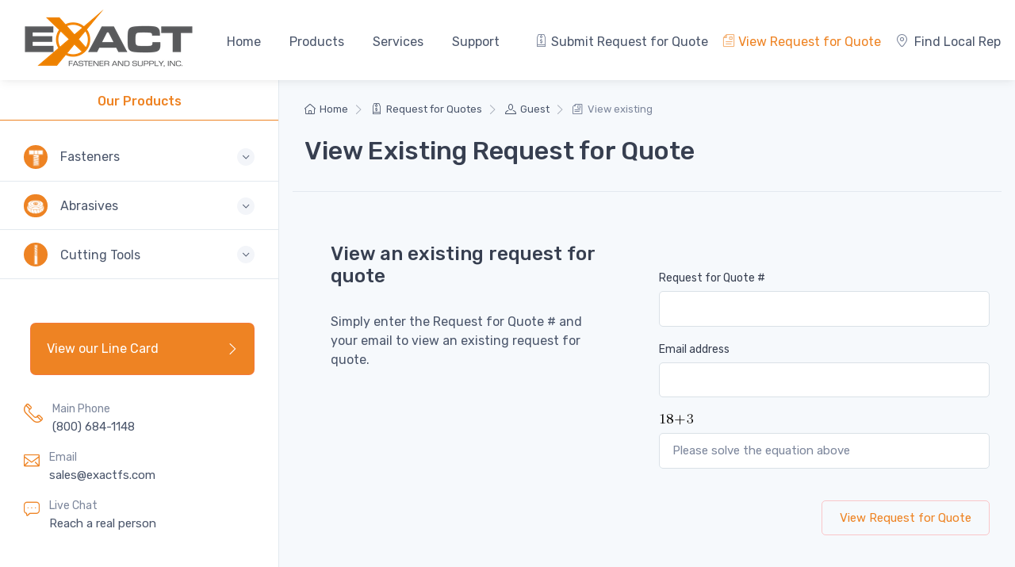

--- FILE ---
content_type: text/html; charset=UTF-8
request_url: https://exactfs.com/guest/view-pricing
body_size: 6326
content:
<!DOCTYPE html>
<html lang="en">
<head>
    <meta charset="utf-8"/>    <meta name="viewport" content="width=device-width, initial-scale=1.0">
    <title>
        Exact Fastener and Supply, Inc.:
        View Existing Request for Quote    </title>
    <link href="/favicon.ico" type="image/x-icon" rel="icon"/><link href="/favicon.ico" type="image/x-icon" rel="shortcut icon"/>    <meta name="keywords" content="exact fasteners supply hardware abrasives cutting tools cutting-tools screws bolts nuts washers belts discs wheels burrs drills end-mills mills irvine 92618 california ca pricing price quote request submit rfq stock check"/>    <meta name="description" content="Exact Fastener and Supply is a leading distributor of quality fasteners, abrasives and cutting tools. View existing request for quote. We make it easy to see pricing on the products you need."/>        <link rel="stylesheet" href="/cache_css/combined-css.v1740186185.css"/>    <script src="/cache_js/combined-js.v1740186185.js"></script>        <link rel="preload" href="/fonts/cartzilla-icons.ttf?v4xwry" as="font" type="font/woff2" crossorigin="anonymous">
        
        </head>

<body class="bg-secondary">
    <header class="bg-light box-shadow-sm fixed-top">
  <!-- Remove "navbar-sticky" class to make navigation bar scrollable with the page.-->
    <!-- top header section with company logo, search, favorites link, sign in / hello {user}, cart -->
    <nav class="navbar navbar-expand-lg navbar-light bg-light">
      <button class="navbar-toggler" type="button" data-toggle="collapse" data-target="#navbarTogglerDemo01" aria-controls="navbarTogglerDemo01" aria-expanded="false" aria-label="Toggle navigation">
        <span class="navbar-toggler-icon"></span>
      </button>
      <a class="navbar-brand d-none d-sm-block mx-4 flex-shrink-0 py-0" href="/" style="min-width: 7rem;">
        <img src="/img/exact_a-220px.png" alt="Exact FS">
      </a>
      <a class="navbar-brand d-sm-none mr-4" href="/" style="min-width: 4.625rem;">
        <img src="/img/exact_a-148px.png" alt="Exact FS">
      </a>
      <div class="collapse navbar-collapse" id="navbarTogglerDemo01">
        <ul class="navbar-nav">
    <li class="nav-item dropdown">
        <a class="nav-link " href="/">Home</a>
    </li>
    <li class="nav-item dropdown">
  <a class="nav-link dropdown-toggle " href="#" data-toggle="dropdown">Products</a>
  <ul class="dropdown-menu">
      <li><a class="dropdown-item" href="/products#fasteners">Fasteners</a></li>
      <li><a class="dropdown-item" href="/products#abrasives">Abrasives</a></li>
      <li><a class="dropdown-item" href="/products#cutting-tools">Cutting Tools</a></li>
      <li class="dropdown-divider d-none d-lg-block"></li>
      <li>
          <a href="/linecard" class="dropdown-item" target="_blank">Line Card</a>      </li>
  </ul>
</li>
    <li class="nav-item dropdown">
    <a class="nav-link dropdown-toggle " href="#" data-toggle="dropdown">Services</a>
    <ul class="dropdown-menu">
        <li><a class="dropdown-item" href="/services#vmi">Bin Stocking / VMI</a></li>
        <li><a class="dropdown-item" href="/services#service-contracts">Service Contracts</a></li>
        <li><a class="dropdown-item" href="/services#kanban">Kanban Systems</a></li>
        <li><a class="dropdown-item" href="/services#jit">Just In Time Inventory</a></li>
        <li><a class="dropdown-item" href="/services#kitting">Kitting Services</a></li>
    </ul>
</li>      <li class="nav-item dropdown">
      <a class="nav-link dropdown-toggle " href="/support" data-toggle="dropdown">Support</a>
      <ul class="dropdown-menu">
        <li>
          <a class="dropdown-item" href="/contact">
            <div class="d-flex">
              <div class="lead text-muted pt-1"><i class="czi-support"></i></div>
              <div class="ml-2">
                <span class="d-block text-heading">Contact Us</span>
                <small class="d-block text-muted">We're here to help</small>
              </div>
            </div>
          </a>
        </li>
        <li>
          <a class="dropdown-item" href="/support#faq">
            <div class="d-flex">
              <div class="lead text-muted pt-1"><i class="czi-book"></i></div>
              <div class="ml-2">
                <span class="d-block text-heading">FAQ</span>
                <small class="d-block text-muted">Frequently Asked Questions</small>
              </div>
            </div>
          </a>
        </li>
        <li class="dropdown-divider d-none d-lg-block"></li>
        <li>
          <span class="dropdown-item" href="#">
            <div class="d-flex">
              <div class="lead text-muted pt-1"><i class="czi-phone"></i></div>
              <div class="ml-2">
                <span class="d-block text-heading">Main Office</span>
                <a class="d-block text-muted font-size-xs" href="tel:8006841148">(800) 684-1148</a>
              </div>
            </div>
          </span>
        </li>
        <li>
          <span class="dropdown-item" href="#">
            <div class="d-flex">
              <div class="lead text-muted pt-1"><i class="czi-mail"></i></div>
              <div class="ml-2">
                <span class="d-block text-heading">Email</span>
                <a class="d-block text-muted font-size-xs" href="mailto:sales@exactfs.com">sales@exactfs.com</a>
                <!-- <a class="d-block text-muted font-size-xs" href="mailto:support@exactfs.com">support@exactfs.com</a> -->
              </div>
            </div>
          </span>
        </li>
        <li class="" style="d">
          <a class="dropdown-item" href="https://chat.exactfs.com/livechat?mode=popout" onclick="window.open(this.href, 'efschat', 'left=20,top=20,width=500,height=500,toolbar=1,resizable=1'); return false;">
            <div class="d-flex">
              <div class="lead text-muted pt-1"><i class="czi-message"></i></div>
              <div class="ml-2">
                <span class="d-block text-heading">Livechat</span>
                <small class="d-block text-muted">Reach a real person</small>
              </div>
            </div>
          </a>
        </li>
      </ul>
    </li>
</ul>
        <ul class="navbar-nav quick-right ml-auto">
    <li class="nav-item d-lg-none">
        <div class="card card-primary my-2 w-75 bg-primary border-primary d-block d-sm-none">
            <div class="card-body py-2">
    <div class="d-flex justify-content-between align-content-center">
        <a href="/linecard" class="text-white stretched-link me-2" target="_blank">View our Line Card</a>
        <span class="align-baseline  font-size-sm text-white">
            <i class="czi czi-arrow-right align-baseline align-text-bottom"></i>
        </span>
    </div>
</div>
        </div>
        <div class="card card-primary my-2 w-50 bg-primary border-primary d-none d-sm-block d-md-none">
            <div class="card-body py-2">
    <div class="d-flex justify-content-between align-content-center">
        <a href="/linecard" class="text-white stretched-link me-2" target="_blank">View our Line Card</a>
        <span class="align-baseline  font-size-sm text-white">
            <i class="czi czi-arrow-right align-baseline align-text-bottom"></i>
        </span>
    </div>
</div>
        </div>
        <div class="card card-primary my-2 w-25 bg-primary border-primary d-none d-md-block d-lg-none">
            <div class="card-body py-2">
    <div class="d-flex justify-content-between align-content-center">
        <a href="/linecard" class="text-white stretched-link me-2" target="_blank">View our Line Card</a>
        <span class="align-baseline  font-size-sm text-white">
            <i class="czi czi-arrow-right align-baseline align-text-bottom"></i>
        </span>
    </div>
</div>
        </div>
    </li>
    <li class="nav-item">
        <a class="nav-link pl-0 " href="/pricing">
          <i class="czi-tag mr-1 "></i>Submit Request for Quote
        </a>
  </li>
  <li class="nav-item">
    <a class="nav-link pl-0 active" href="/guest/view-pricing">
      <i class="czi-document mr-1 opacity-60 text-primary"></i>View Request for Quote
    </a>
  </li>
  <li class="nav-item">
    <a class="nav-link pl-0" href="/#find-my-rep">
      <i class="czi-location mr-1"></i>
      <span class="">Find Local Rep</span>
    </a>
  </li>
    <!-- <li class="nav-item">

      <a class="nav-link pl-0" href="/account/signin">
          <i class="czi-user mr-2"></i>
          Sign in
      </a>
    </li> -->
      </ul>
      </div>
    </nav>
</header>    <aside class="cz-sidebar cz-sidebar-fixed" id="sideNav" style="padding-top: 5em;">
    <button class="close" type="button" data-dismiss="sidebar" aria-label="Close">
        <span class="d-inline-block font-size-xs font-weight-normal align-middle">Close sidebar</span>
        <span class="d-inline-block align-middle ml-2" aria-hidden="true">×</span>
    </button>
    <div class="cz-sidebar-inner">
        <ul class="nav nav-tabs nav-justified mt-2 mt-lg-4 mb-0 border-0" role="tablist" style="height: 50px;">
            <li class="nav-item">
                <a class="nav-link font-weight-medium active" href="#categories" data-toggle="tab" role="tab">Our Products</a>
            </li>
        </ul>
        <div class="cz-sidebar-body pt-3 pb-0" data-simplebar="init" style="height: 75%;">
            <div class="tab-content">
                <!-- Categories-->
                <div class="sidebar-nav tab-pane fade show active" id="categories" role="tabpanel">
                    <div class="widget widget-categories">
                        <div class="accordion" id="shop-categories">
                            <!-- Special offers
                            <div class="card border-bottom">
                                <div class="card-header">
                                    <h3 class="accordion-heading font-size-base px-grid-gutter">
                                        <a class="collapsed py-3" href="#">
                                            <span class="d-flex align-items-center">
                                                <i class="czi-discount font-size-lg text-danger mt-n1 mr-2"></i>Special Offers
                                            </span>
                                        </a>
                                    </h3>
                                </div>
                            </div> -->
                                                            
<div class="card border-bottom">
    <div class="card-header">
        <h3 class="accordion-heading font-size-base px-grid-gutter">
            <a class="collapsed  py-3" href="#fasteners" role="button" data-toggle="collapse" aria-expanded="false" aria-controls="fasteners">
                <span class="d-flex align-items-center">
                    <img src="/img/parts/classifications/fasteners.jpg" class="mr-3 rounded-circle" style="width: 1.85em;" alt="Fasteners">
                    <span>Fasteners</span>
                </span>
                <span class="accordion-indicator"></span>
            </a>
        </h3>
    </div>
    <div class="collapse" id="fasteners" data-parent="#shop-categories">
        <div class="card-body px-grid-gutter pb-4">
            <div class="widget widget-links">
                <ul class="widget-list">
                    <li class="widget-list-item">
                        <a href="/products#fasteners" class="widget-list-link">View All</a>
                    </li>
                                                            <li class="widget-list-item ">
                        <a href="/products#fasteners-screws" class="widget-list-link">Screws</a>
                    </li>
                                                            <li class="widget-list-item ">
                        <a href="/products#fasteners-bolts" class="widget-list-link">Bolts</a>
                    </li>
                                                            <li class="widget-list-item ">
                        <a href="/products#fasteners-nuts" class="widget-list-link">Nuts</a>
                    </li>
                                                            <li class="widget-list-item ">
                        <a href="/products#fasteners-washers" class="widget-list-link">Washers</a>
                    </li>
                                    </ul>
            </div>
        </div>
    </div>
</div>                                                            
<div class="card border-bottom">
    <div class="card-header">
        <h3 class="accordion-heading font-size-base px-grid-gutter">
            <a class="collapsed  py-3" href="#abrasives" role="button" data-toggle="collapse" aria-expanded="false" aria-controls="abrasives">
                <span class="d-flex align-items-center">
                    <img src="/img/parts/classifications/abrasives.jpg" class="mr-3 rounded-circle" style="width: 1.85em;" alt="Abrasives">
                    <span>Abrasives</span>
                </span>
                <span class="accordion-indicator"></span>
            </a>
        </h3>
    </div>
    <div class="collapse" id="abrasives" data-parent="#shop-categories">
        <div class="card-body px-grid-gutter pb-4">
            <div class="widget widget-links">
                <ul class="widget-list">
                    <li class="widget-list-item">
                        <a href="/products#abrasives" class="widget-list-link">View All</a>
                    </li>
                                                            <li class="widget-list-item ">
                        <a href="/products#abrasives-belts" class="widget-list-link">Belts</a>
                    </li>
                                                            <li class="widget-list-item ">
                        <a href="/products#abrasives-discs" class="widget-list-link">Discs</a>
                    </li>
                                                            <li class="widget-list-item ">
                        <a href="/products#abrasives-wheels" class="widget-list-link">Wheels</a>
                    </li>
                                    </ul>
            </div>
        </div>
    </div>
</div>                                                            
<div class="card border-bottom">
    <div class="card-header">
        <h3 class="accordion-heading font-size-base px-grid-gutter">
            <a class="collapsed  py-3" href="#cutting-tools" role="button" data-toggle="collapse" aria-expanded="false" aria-controls="cutting-tools">
                <span class="d-flex align-items-center">
                    <img src="/img/parts/classifications/cutting-tools.jpg" class="mr-3 rounded-circle" style="width: 1.85em;" alt="Cutting Tools">
                    <span>Cutting Tools</span>
                </span>
                <span class="accordion-indicator"></span>
            </a>
        </h3>
    </div>
    <div class="collapse" id="cutting-tools" data-parent="#shop-categories">
        <div class="card-body px-grid-gutter pb-4">
            <div class="widget widget-links">
                <ul class="widget-list">
                    <li class="widget-list-item">
                        <a href="/products#cutting-tools" class="widget-list-link">View All</a>
                    </li>
                                                            <li class="widget-list-item ">
                        <a href="/products#cutting-tools-burrs" class="widget-list-link">Burrs</a>
                    </li>
                                                            <li class="widget-list-item ">
                        <a href="/products#cutting-tools-drills" class="widget-list-link">Drills</a>
                    </li>
                                                            <li class="widget-list-item ">
                        <a href="/products#cutting-tools-end-mills" class="widget-list-link">End Mills</a>
                    </li>
                                    </ul>
            </div>
        </div>
    </div>
</div>                                                    </div>
                    </div>
                </div>
            </div>
        </div>
        <div class="px-grid-gutter pt-5 mb-2">
    <div class="w-100">
        <div class="pl-2">
            <div class="card card-primary w-100  bg-primary border-primary">
                <div class="card-body ">
    <div class="d-flex justify-content-between align-content-center">
        <a href="/linecard" class="text-white stretched-link me-2" target="_blank">View our Line Card</a>
        <span class="align-baseline  font-size-sm text-white">
            <i class="czi czi-arrow-right align-baseline align-text-bottom"></i>
        </span>
    </div>
</div>
            </div>
        </div>
    </div>
</div>
        <div class="px-grid-gutter pt-4 pb-4 mb-2">
    <div class="d-flex mb-3"><i class="czi-phone h4 mb-0 font-weight-normal text-primary mt-1 mr-1"></i>
        <div class="pl-2">
            <div class="text-muted font-size-sm">Main Phone</div>
            <a class="nav-link-style font-size-md" href="tel:8006841148">(800) 684-1148</a>
        </div>
    </div>
    <div class="d-flex mb-3"><i class="czi-mail h5 mb-0 font-weight-normal text-primary mt-1 mr-1"></i>
        <div class="pl-2">
            <div class="text-muted font-size-sm">Email</div>
            <a class="nav-link-style font-size-md" href="mailto:sales@exactfs.com">sales@exactfs.com</a>
        </div>
    </div>
    <div class="d-flex mb-3 d-none" style="">
        <i class="czi-message h5 mb-0 font-weight-normal text-primary mt-1 mr-1"></i>
        <div class="pl-2">
            <div class="text-muted font-size-sm">Live Chat</div>
            <a class="nav-link-style font-size-md livechat-link" href="#">Reach a real person</a>
        </div>
    </div>
</div>
      </div>
</aside>
    <main class="sidebar-fixed-enabled" style="margin-top: 6em;">
        <section class="px-lg-3 pt-4">
            <div class="px-3 pt-2">
                                <!-- Page title + breadcrumb-->
<nav class="mb-4" aria-label="breadcrumb">
    <ol class="breadcrumb flex-lg-nowrap">
    <li class="breadcrumb-item"><a class="text-nowrap" href="/"><i class="czi-home"></i>Home</a></li>
    <li class="breadcrumb-item">
        <a href="/pricing" class="text-nowrap"><i class="czi-tag"></i>Request for Quotes</a>    </li>
    <li class="breadcrumb-item">
        <a href="#" class="text-nowrap"><i class="czi-user"></i>Guest</a>    </li>
        <li class="breadcrumb-item text-nowrap active" aria-current="page">
        <i class="czi-document"></i>View existing        </li>
    </ol>
</nav>
<!-- Content-->
<section class="d-md-flex justify-content-between align-items-center mb-4 pb-2">
  <h1 class="h2 mb-3 mb-md-0 mr-3">View Existing Request for Quote</h1>
</section>
<div class="row ">
    <div class="col-md-6 col-lg-6 col-12 px-xl-5 py-5 border-top">
        <h1 class="h4 py-3">View an existing request for quote</h1>
        <p class="my-3">Simply enter the Request for Quote # and your email to view an existing request for quote.</p>
        <!-- <p class="my-3">With an exactfs.com account, you can easily see all of your request for quotes in one place. -->
            </div>
    <div class="col-md-6 col-lg-6 col-12 py-5 border-top">
        <form method="post" accept-charset="utf-8" class="needs-validation tab-pane fade show active mt-5" action="/guest/view-pricing"><div style="display:none;"><input type="hidden" name="_method" value="POST"/></div>                    <div class="row">
                <div class="col-sm-12">
                    <div class="form-group">
                        <label for="email">Request for Quote #</label>
                                                <div class="input text required"><input type="text" name="request_number" class="form-control" required="required" autocomplete="off" title="Request for Quote #" id="request-number"/></div>                        <div class="invalid-feedback">Quote # can be found on your confirmation email. It is 12 characters, and starts with "PR".</div>
                    </div>
                </div>
                <div class="col-sm-12">
                    <div class="form-group">
                                            <label for="email">Email address</label>
                        <div class="input email"><input type="email" name="email" class="form-control" title="Email address used on the Request for Quote" id="email"/></div>                    </div>
                </div>
                <div class="col-sm-12">
                    <div class="form-group">
                        <div class="input text"><label for="captcha-result"><img src="https://exactfs.com/captcha/captcha/display/817330" alt=""/></label><input type="text" name="captcha_result" class="form-control" placeholder="Please solve the equation above" autocomplete="off" id="captcha-result"/></div><input type="hidden" name="captcha_id" id="captcha-id" value="817330"/><div style="display: none"><div class="input text"><label for="email-homepage">Email Homepage</label><input type="text" name="email_homepage" id="email-homepage" value=""/></div></div>                    </div>
                </div>
                <div class="col-sm-12">
                    <div class="text-right">
                        <div class="submit"><input type="submit" class="btn btn-outline-primary mt-4" value="View Request for Quote"/></div>                    </div>
                </div>
            </div>
        </form>    </div>
</div>
                <a class="btn-scroll-top" id="back-to-top" href="#top" data-scroll="">
    <span class="btn-scroll-top-tooltip text-muted font-size-sm mr-2">Top</span>
    <i class="btn-scroll-top-icon czi-arrow-up"></i>
</a>
<!-- <a class="livechat-link" id="livechat-floating" href="#">
    <i class="btn-scroll-top-icon czi-chat"></i>
</a> -->            </div>
        </section>
        <footer class="bg-dark pt-5">
    <div class="container">
        <div class="row pb-2 px-4">
            <div class="col-sm-4 col-xs-6">
                <div class="widget widget-links widget-light pb-2 mb-4">
                    <h3 class="widget-title text-light">Products</h3>
                    <ul class="widget-list">
                        <li class="widget-list-item mb-0"><a class="widget-list-link" href="/products#fasteners">Fasteners</a></li>
                        <li class="widget-list-item mb-0"><a class="widget-list-link" href="/products#abrsavies">Abrasives</a></li>
                        <li class="widget-list-item mb-0"><a class="widget-list-link" href="/products#careers">Cutting Tools</a></li>
                        <li class="widget-list-item mb-0"></li>
                        <li class="widget-list-item mb-0"><a class="widget-list-link" href="/linecard" target="_blank">Line Card</a></li>
                    </ul>
                </div>
                <div class="widget widget-links widget-light pb-2 mb-4">
                    <h3 class="widget-title text-light">Services</h3>
                    <ul class="widget-list">
                        <li class="widget-list-item mb-0"><a class="widget-list-link" href="/services#vmi">Bin Stocking / VMI</a></li>
                        <li class="widget-list-item mb-0"><a class="widget-list-link" href="/services#service-contracts">Service Contracts</a></li>
                        <li class="widget-list-item mb-0"><a class="widget-list-link" href="/services#kanban">Kanban Systems</a></li>
                        <li class="widget-list-item mb-0"><a class="widget-list-link" href="/services#jit">Just In Time Inventory</a></li>
                        <li class="widget-list-item mb-0"><a class="widget-list-link" href="/services#kitting">Kitting Services</a></li>
                    </ul>
                </div>
            </div>
            <div class="col-sm-4 col-xs-6">
                <div class="widget widget-links widget-light pb-2 mb-4">
                    <h3 class="widget-title text-light">Company</h3>
                    <ul class="widget-list">
                        <li class="widget-list-item mb-0"><a class="widget-list-link" href="/about">About Us</a></li>
                        <li class="widget-list-item mb-0"><a class="widget-list-link" href="/careers">Careers</a></li>
                    </ul>
                </div>
                <div class="widget widget-links widget-light pb-2 mb-4">
                    <h3 class="widget-title text-light">Support</h3>
                    <ul class="widget-list">
                        <li class="widget-list-item mb-0"><a class="widget-list-link" href="/support">Get Help</a></li>
                        <li class="widget-list-item mb-0"><a class="widget-list-link" href="/support#faq">FAQ</a></li>
                        <li class="widget-list-item mb-0"><a class="widget-list-link" href="/newsletter">Newsletter</a></li>
                        <li class="widget-list-item mb-0"><a class="widget-list-link" href="/contact">Contact Us</a></li>
                    </ul>
                </div>
            </div>
            <div class="col-sm-4 col-xs-6">
                <div class="widget widget-links widget-light pb-2 mb-4">
                    <h3 class="widget-title text-light">Contact Us</h3>
                    <ul class="widget-list">
                        <li class="widget-list-item mb-4">
                            <a class="widget-list-link" href="/contact?branch=Irvine-CA#map">
                                <span class="font-weight-bold d-block">Main Office</span>
                                <span class="address">13765 Alton Parkway Suite D</span>
                                <span class="d-block city-state-zip">Irvine, CA 92618, USA</span>
                            </a>
                        </li>
                        <li class="widget-list-item mb-4">
                            <a class="widget-list-link" href="/contact?branch=Avondale-AZ#map">
                                <span class="font-weight-bold d-block">Arizona Branch</span>
                                <span class="address">1050 N Eliseo C Felix Jr Way #102</span>
                                <span class="d-block city-state-zip">Avondale, AZ 85323, USA</span>
                            </a>
                        </li>
                        <li class="widget-list-item mb-0">
                            <a class="widget-list-link" href="mailto:sales@exactfs.com">Sales: sales@exactfs.com</a>
                        </li>
                        <li class="widget-list-item mb-4">
                            <a class="widget-list-link" href="mailto:support@exactfs.com">Support: support@exactfs.com</a>
                        </li>
                        <li class="widget-list-item mb-0">
                            <a class="widget-list-link" href="tel:8006841148">Main Phone: (800) 684-1148</a>
                        </li>
                        <li class="widget-list-item mb-0">
                            <a class="widget-list-link" href="#">Main Fax: (800) 551-9169</a>
                        </li>
                    </ul>
                </div>
            </div>
        </div>
        <div class="row pb-2 px-4">
            <div class="col-sm-4 col-xs-6">
            </div>
        </div>
    </div>
    <div class="pt-5 bg-darker">
        <div class="container">
            <div class="row pb-3">
                <div class="col-md-3 col-sm-6 mb-4">
                    <div class="media"><i class="czi-delivery text-primary" style="font-size: 2.25rem;"></i>
                        <div class="media-body pl-3">
                            <h6 class="font-size-base text-light mb-1">Easy Delivery Options</h6>
                            <p class="mb-0 font-size-ms text-light opacity-50">Local delivery, pickup, or international shipping</p>
                        </div>
                    </div>
                </div>
                <div class="col-md-3 col-sm-6 mb-4">
                    <div class="media"><i class="czi-idea text-primary" style="font-size: 2.25rem;"></i>
                        <div class="media-body pl-3">
                            <h6 class="font-size-base text-light mb-1">Expert Advice</h6>
                            <p class="mb-0 font-size-ms text-light opacity-50">Leverage our decades of experience</p>
                        </div>
                    </div>
                </div>
                <div class="col-md-3 col-sm-6 mb-4">
                    <div class="media"><i class="czi-support text-primary" style="font-size: 2.25rem;"></i>
                        <div class="media-body pl-3">
                            <h6 class="font-size-base text-light mb-1">Responsive Customer Support</h6>
                            <p class="mb-0 font-size-ms text-light opacity-50">Reach a live person when you need them</p>
                        </div>
                    </div>
                </div>
                <div class="col-md-3 col-sm-6 mb-4">
                    <div class="media"><i class="czi-card text-primary" style="font-size: 2.25rem;"></i>
                        <div class="media-body pl-3">
                            <h6 class="font-size-base text-light mb-1">Convenient Payment Options</h6>
                            <p class="mb-0 font-size-ms text-light opacity-50">Pay the way that is easiest for you</p>
                        </div>
                    </div>
                </div>
            </div>
            <hr class="hr-light pb-4 mb-3">
            <div class="row">
                <div class="col-md-6 text-center text-md-left mb-2">
                    <div class="text-nowrap mb-4">
                        <a class="d-inline-block align-middle mt-n1 mr-3" href="#">
                            <img class="d-block" src="/img/exactALLwhite-220px.png" alt="Exact FS">
                        </a>
                    </div>
                </div>
            </div>
            <div class="row pb-2">
                <div class="col-md-9 text-center text-md-left mb-1">
                    <div class="widget widget-links widget-light mb-2">
                        <ul class="widget-list d-flex flex-wrap justify-content-center justify-content-md-start font-size-xs text-light opacity-50">
                            <li class="widget-list-item mb-0 mr-4"><a class="widget-list-link" href="/legal/terms">Terms of use</a></li>
                            <li class="widget-list-item mb-0 mr-4"><a class="widget-list-link" href="/legal/privacy">Privacy</a></li>
                            <li class="widget-list-item mb-0 mr-4"><a class="widget-list-link" href="/legal/disclaimer">Disclaimer</a></li>
                            <li class="widget-list-item mb-0 mr-4"><a class="widget-list-link" href="/legal/cookies">Cookie Policy</a></li>
                            <li class="widget-list-item mb-0 mr-4"><a class="termly-cookie-preference-button widget-list-link" href="#" onclick="displayPreferenceModal()">Cookie Preferences</a></li>
                        </ul>
                    </div>
                    <div class="font-size-xs opacity-50" style="color: rgba(255,255,255,0.65);">© 2024 Exact Fastener and Supply, Inc. All rights reserved. Version 1.2.19</div>
                </div>
            </div>
        </div>
    </div>
</footer>
    </main>
    <!-- Start of Rocket.Chat Livechat Script -->

<script type="text/javascript">
(function(w, d, s, u) {
	w.RocketChat = function(c) { w.RocketChat._.push(c) }; w.RocketChat._ = []; w.RocketChat.url = u;
	var h = d.getElementsByTagName(s)[0], j = d.createElement(s);
	j.async = true; j.src = 'https://chat.exactfs.com/livechat/rocketchat-livechat.min.js?_=201903270000';
	h.parentNode.insertBefore(j, h);
})(window, document, 'script', 'https://chat.exactfs.com/livechat');
$( document ).ready(function() { $(document).on("click", "[data-state=closed]" , function() { $(this).data('state', 'opened').attr('data-state', 'opened'); }); });
</script>
<!-- End of Rocket.Chat Livechat Script -->    <!-- Global site tag (gtag.js) - Google Analytics -->
<script type="text/plain" data-categories="analytics" async src="https://www.googletagmanager.com/gtag/js?id=UA-164455659-2"></script>
<script type="text/plain" data-categories="analytics">
    window.dataLayer = window.dataLayer || [];
    function gtag(){dataLayer.push(arguments);}
    gtag('js', new Date());

    gtag('config', 'UA-164455659-2');
</script>    <script
    type="text/javascript"
    src="https://app.termly.io/resource-blocker/9a32b153-89ba-4598-ba2d-1c9fdd501da3?autoBlock=on"
></script>
    <script type="text/javascript">!function(){var b=function(){window.__AudioEyeSiteHash = "c2423117009324f36b0782575b125c99"; var a=document.createElement("script");a.src="https://wsmcdn.audioeye.com/aem.js";a.type="text/javascript";a.setAttribute("async","");document.getElementsByTagName("body")[0].appendChild(a)};"complete"!==document.readyState?window.addEventListener?window.addEventListener("load",b):window.attachEvent&&window.attachEvent("onload",b):b()}();</script></body>
</html>

